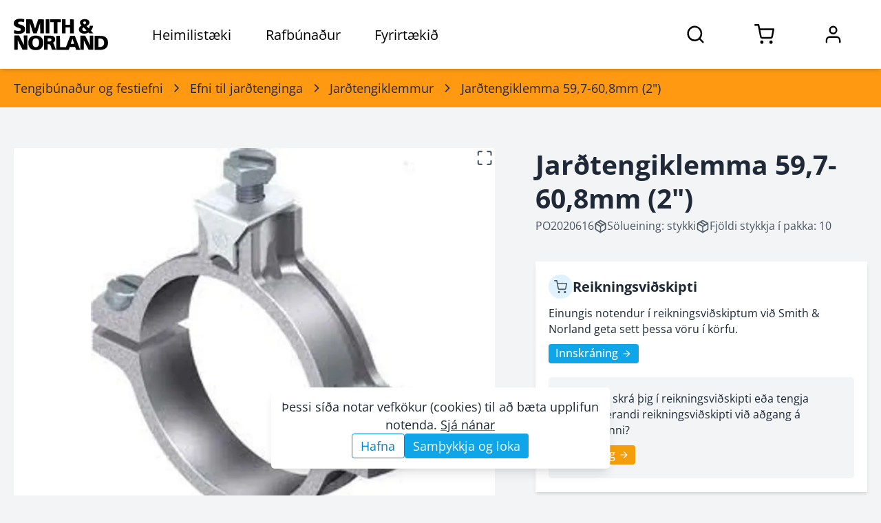

--- FILE ---
content_type: application/javascript; charset=utf-8
request_url: https://www.sminor.is/_next/static/chunks/974-9feedd22b887fd05.js
body_size: 2539
content:
!function(){try{var e="undefined"!=typeof window?window:"undefined"!=typeof global?global:"undefined"!=typeof self?self:{},n=Error().stack;n&&(e._sentryDebugIds=e._sentryDebugIds||{},e._sentryDebugIds[n]="7c672c4c-a57d-405d-b464-231177076317",e._sentryDebugIdIdentifier="sentry-dbid-7c672c4c-a57d-405d-b464-231177076317")}catch(e){}}();"use strict";(self.webpackChunk_N_E=self.webpackChunk_N_E||[]).push([[974],{40974:function(e,n,t){t.d(n,{Z:function(){return P}});var o=t(7896),r=t(12215),l=t(40003),a=t(83426),c=a.createContext({}),s=t(33028),i=t(12524),u=t.n(i),d=t(88637),f=t(56598),m=t(92981),v=t(44851);function p(e,n,t){var o=n;return!o&&t&&(o="".concat(e,"-").concat(t)),o}function y(e,n){var t=e["page".concat(n?"Y":"X","Offset")],o="scroll".concat(n?"Top":"Left");if("number"!=typeof t){var r=e.document;"number"!=typeof(t=r.documentElement[o])&&(t=r.body[o])}return t}var b=t(45740),Z=t(86522),C=t(16381),E=t(2784),N=a.memo(function(e){return e.children},function(e,n){return!n.shouldUpdate}),h={width:0,height:0,overflow:"hidden",outline:"none"},g={outline:"none"},k=E.forwardRef(function(e,n){var t=e.prefixCls,r=e.className,l=e.style,i=e.title,d=e.ariaId,f=e.footer,m=e.closable,p=e.closeIcon,y=e.onClose,b=e.children,k=e.bodyStyle,w=e.bodyProps,x=e.modalRender,I=e.onMouseDown,R=e.onMouseUp,P=e.holderRef,D=e.visible,S=e.forceRender,M=e.width,_=e.height,O=e.classNames,T=e.styles,A=E.useContext(c).panel,U=(0,C.x1)(P,A),V=(0,a.useRef)(),z=(0,a.useRef)();E.useImperativeHandle(n,function(){return{focus:function(){var e;null===(e=V.current)||void 0===e||e.focus({preventScroll:!0})},changeActive:function(e){var n=document.activeElement;e&&n===z.current?V.current.focus({preventScroll:!0}):e||n!==V.current||z.current.focus({preventScroll:!0})}}});var L={};void 0!==M&&(L.width=M),void 0!==_&&(L.height=_);var j=f?E.createElement("div",{className:u()("".concat(t,"-footer"),null==O?void 0:O.footer),style:(0,s.Z)({},null==T?void 0:T.footer)},f):null,B=i?E.createElement("div",{className:u()("".concat(t,"-header"),null==O?void 0:O.header),style:(0,s.Z)({},null==T?void 0:T.header)},E.createElement("div",{className:u()("".concat(t,"-title"),null==O?void 0:O.title),id:d,style:(0,s.Z)({},null==T?void 0:T.title)},i)):null,K=(0,a.useMemo)(function(){return"object"===(0,Z.Z)(m)&&null!==m?m:m?{closeIcon:null!=p?p:E.createElement("span",{className:"".concat(t,"-close-x")})}:{}},[m,p,t]),H=(0,v.Z)(K,!0),W="object"===(0,Z.Z)(m)&&m.disabled,X=m?E.createElement("button",(0,o.Z)({type:"button",onClick:y,"aria-label":"Close"},H,{className:"".concat(t,"-close"),disabled:W}),K.closeIcon):null,Y=E.createElement("div",{className:u()("".concat(t,"-section"),null==O?void 0:O.section),style:null==T?void 0:T.section},X,B,E.createElement("div",(0,o.Z)({className:u()("".concat(t,"-body"),null==O?void 0:O.body),style:(0,s.Z)((0,s.Z)({},k),null==T?void 0:T.body)},w),b),j);return E.createElement("div",{key:"dialog-element",role:"dialog","aria-labelledby":i?d:null,"aria-modal":"true",ref:U,style:(0,s.Z)((0,s.Z)({},l),L),className:u()(t,r),onMouseDown:I,onMouseUp:R},E.createElement("div",{ref:V,tabIndex:0,style:g},E.createElement(N,{shouldUpdate:D||S},x?x(Y):Y)),E.createElement("div",{tabIndex:0,ref:z,style:h}))}),w=a.forwardRef(function(e,n){var t=e.prefixCls,l=e.title,c=e.style,i=e.className,d=e.visible,f=e.forceRender,m=e.destroyOnClose,v=e.motionName,p=e.ariaId,Z=e.onVisibleChanged,C=e.mousePosition,E=(0,a.useRef)(),N=a.useState(),h=(0,r.Z)(N,2),g=h[0],w=h[1],x={};function I(){var e,n,t,o,r,l=(t={left:(n=(e=E.current).getBoundingClientRect()).left,top:n.top},r=(o=e.ownerDocument).defaultView||o.parentWindow,t.left+=y(r),t.top+=y(r,!0),t);w(C&&(C.x||C.y)?"".concat(C.x-l.left,"px ").concat(C.y-l.top,"px"):"")}return g&&(x.transformOrigin=g),a.createElement(b.ZP,{visible:d,onVisibleChanged:Z,onAppearPrepare:I,onEnterPrepare:I,forceRender:f,motionName:v,removeOnLeave:m,ref:E},function(r,d){var f=r.className,m=r.style;return a.createElement(k,(0,o.Z)({},e,{ref:n,title:l,ariaId:p,prefixCls:t,holderRef:d,style:(0,s.Z)((0,s.Z)((0,s.Z)({},m),c),x),className:u()(i,f)}))})});w.displayName="Content";var x=function(e){var n=e.prefixCls,t=e.style,r=e.visible,l=e.maskProps,c=e.motionName,i=e.className;return a.createElement(b.ZP,{key:"mask",visible:r,motionName:c,leavedClassName:"".concat(n,"-mask-hidden")},function(e,r){var c=e.className,d=e.style;return a.createElement("div",(0,o.Z)({ref:r,style:(0,s.Z)((0,s.Z)({},d),t),className:u()("".concat(n,"-mask"),c,i)},l))})},I=function(e){var n=e.prefixCls,t=void 0===n?"rc-dialog":n,l=e.zIndex,c=e.visible,i=void 0!==c&&c,y=e.keyboard,b=void 0===y||y,Z=e.focusTriggerAfterClose,C=void 0===Z||Z,E=e.wrapStyle,N=e.wrapClassName,h=e.wrapProps,g=e.onClose,k=e.afterOpenChange,I=e.afterClose,R=e.transitionName,P=e.animation,D=e.closable,S=e.mask,M=void 0===S||S,_=e.maskTransitionName,O=e.maskAnimation,T=e.maskClosable,A=e.maskStyle,U=e.maskProps,V=e.rootClassName,z=e.classNames,L=e.styles,j=(0,a.useRef)(),B=(0,a.useRef)(),K=(0,a.useRef)(),H=a.useState(i),W=(0,r.Z)(H,2),X=W[0],Y=W[1],q=(0,f.Z)();function F(e){null==g||g(e)}var G=(0,a.useRef)(!1),J=(0,a.useRef)(),Q=null;(void 0===T||T)&&(Q=function(e){G.current?G.current=!1:B.current===e.target&&F(e)}),(0,a.useEffect)(function(){i&&(Y(!0),(0,d.Z)(B.current,document.activeElement)||(j.current=document.activeElement))},[i]),(0,a.useEffect)(function(){return function(){clearTimeout(J.current)}},[]);var $=(0,s.Z)((0,s.Z)((0,s.Z)({zIndex:l},E),null==L?void 0:L.wrapper),{},{display:X?null:"none"});return a.createElement("div",(0,o.Z)({className:u()("".concat(t,"-root"),V)},(0,v.Z)(e,{data:!0})),a.createElement(x,{prefixCls:t,visible:M&&i,motionName:p(t,_,O),style:(0,s.Z)((0,s.Z)({zIndex:l},A),null==L?void 0:L.mask),maskProps:U,className:null==z?void 0:z.mask}),a.createElement("div",(0,o.Z)({tabIndex:-1,onKeyDown:function(e){if(b&&e.keyCode===m.Z.ESC){e.stopPropagation(),F(e);return}i&&e.keyCode===m.Z.TAB&&K.current.changeActive(!e.shiftKey)},className:u()("".concat(t,"-wrap"),N,null==z?void 0:z.wrapper),ref:B,onClick:Q,style:$},h),a.createElement(w,(0,o.Z)({},e,{onMouseDown:function(){clearTimeout(J.current),G.current=!0},onMouseUp:function(){J.current=setTimeout(function(){G.current=!1})},ref:K,closable:void 0===D||D,ariaId:q,prefixCls:t,visible:i&&X,onClose:F,onVisibleChanged:function(e){if(e)!function(){if(!(0,d.Z)(B.current,document.activeElement)){var e;null===(e=K.current)||void 0===e||e.focus()}}();else{if(Y(!1),M&&j.current&&C){try{j.current.focus({preventScroll:!0})}catch(e){}j.current=null}X&&(null==I||I())}null==k||k(e)},motionName:p(t,R,P)}))))},R=function(e){var n=e.visible,t=e.getContainer,s=e.forceRender,i=e.destroyOnClose,u=void 0!==i&&i,d=e.afterClose,f=e.panelRef,m=a.useState(n),v=(0,r.Z)(m,2),p=v[0],y=v[1],b=a.useMemo(function(){return{panel:f}},[f]);return(a.useEffect(function(){n&&y(!0)},[n]),s||!u||p)?a.createElement(c.Provider,{value:b},a.createElement(l.Z,{open:n||s||p,autoDestroy:!1,getContainer:t,autoLock:n||p},a.createElement(I,(0,o.Z)({},e,{destroyOnClose:u,afterClose:function(){null==d||d(),y(!1)}})))):null};R.displayName="Dialog";var P=R}}]);